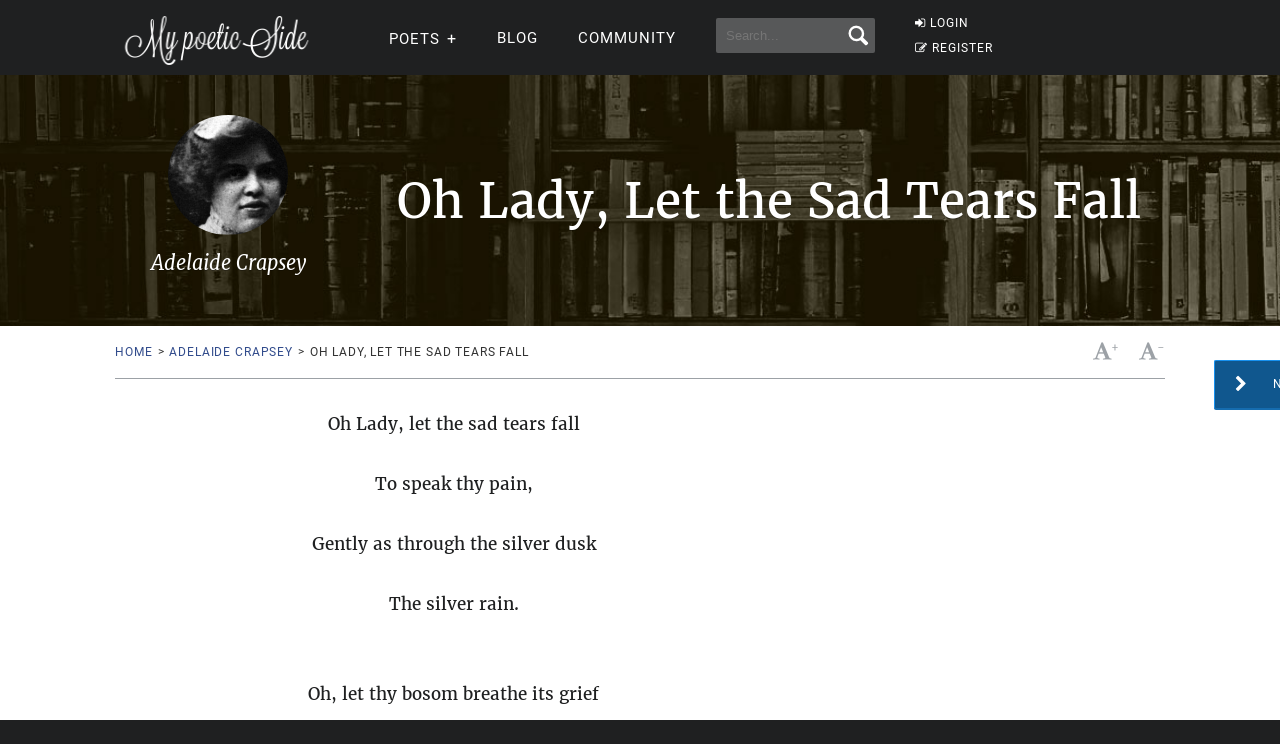

--- FILE ---
content_type: text/html; charset=utf-8
request_url: https://www.google.com/recaptcha/api2/aframe
body_size: 269
content:
<!DOCTYPE HTML><html><head><meta http-equiv="content-type" content="text/html; charset=UTF-8"></head><body><script nonce="Ev7EqA5SGfUKkmVLkC3cLQ">/** Anti-fraud and anti-abuse applications only. See google.com/recaptcha */ try{var clients={'sodar':'https://pagead2.googlesyndication.com/pagead/sodar?'};window.addEventListener("message",function(a){try{if(a.source===window.parent){var b=JSON.parse(a.data);var c=clients[b['id']];if(c){var d=document.createElement('img');d.src=c+b['params']+'&rc='+(localStorage.getItem("rc::a")?sessionStorage.getItem("rc::b"):"");window.document.body.appendChild(d);sessionStorage.setItem("rc::e",parseInt(sessionStorage.getItem("rc::e")||0)+1);localStorage.setItem("rc::h",'1768864015341');}}}catch(b){}});window.parent.postMessage("_grecaptcha_ready", "*");}catch(b){}</script></body></html>

--- FILE ---
content_type: application/javascript; charset=utf-8
request_url: https://fundingchoicesmessages.google.com/f/AGSKWxVkQA8dggXQfO99nDpB7ai8iOQgzD4ByC17QTaNQYVM3WnHUeswEwS5XatmIsZ77vcwy9t6SvQthBxAORsfXsPacffnhxw5VsjNtyPvHnK6DD9kRNb-Ho9dcMfJ7zIvorTaJJ1aZiNHUltl_7kuMyAi_X-X8mxMV6PLESHcVEpFUbeP24JhFFLJeWkd/_/sponsoredlinks./custom11x5ad./images/ad-/adometry-/guardianleader.
body_size: -1291
content:
window['7ebbee63-762f-44b1-b655-dca5265f8b9e'] = true;